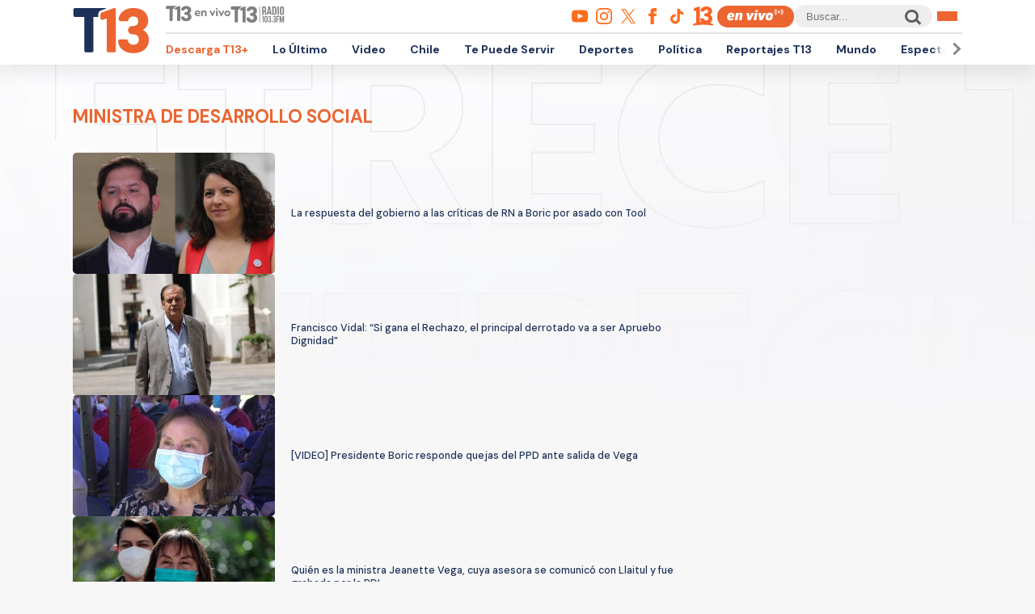

--- FILE ---
content_type: text/html; charset=utf-8
request_url: https://www.google.com/recaptcha/api2/aframe
body_size: 266
content:
<!DOCTYPE HTML><html><head><meta http-equiv="content-type" content="text/html; charset=UTF-8"></head><body><script nonce="7EtGeE6pgdVZF2YiE9EYvg">/** Anti-fraud and anti-abuse applications only. See google.com/recaptcha */ try{var clients={'sodar':'https://pagead2.googlesyndication.com/pagead/sodar?'};window.addEventListener("message",function(a){try{if(a.source===window.parent){var b=JSON.parse(a.data);var c=clients[b['id']];if(c){var d=document.createElement('img');d.src=c+b['params']+'&rc='+(localStorage.getItem("rc::a")?sessionStorage.getItem("rc::b"):"");window.document.body.appendChild(d);sessionStorage.setItem("rc::e",parseInt(sessionStorage.getItem("rc::e")||0)+1);localStorage.setItem("rc::h",'1769903400716');}}}catch(b){}});window.parent.postMessage("_grecaptcha_ready", "*");}catch(b){}</script></body></html>

--- FILE ---
content_type: text/javascript;charset=utf-8
request_url: https://p1cluster.cxense.com/p1.js
body_size: 100
content:
cX.library.onP1('3kvae40jthq7i2uehcif44g0w2');


--- FILE ---
content_type: text/javascript;charset=utf-8
request_url: https://id.cxense.com/public/user/id?json=%7B%22identities%22%3A%5B%7B%22type%22%3A%22ckp%22%2C%22id%22%3A%22ml2ysaneci2s91i3%22%7D%2C%7B%22type%22%3A%22lst%22%2C%22id%22%3A%223kvae40jthq7i2uehcif44g0w2%22%7D%2C%7B%22type%22%3A%22cst%22%2C%22id%22%3A%223kvae40jthq7i2uehcif44g0w2%22%7D%5D%7D&callback=cXJsonpCB2
body_size: 189
content:
/**/
cXJsonpCB2({"httpStatus":200,"response":{"userId":"cx:2notolfkxbjfg2xqj18f6ywtsm:3i320qtysfl0k","newUser":true}})

--- FILE ---
content_type: application/javascript; charset=utf-8
request_url: https://fundingchoicesmessages.google.com/f/AGSKWxUdtZYwEc912IHfqui-ptOiXZ8a06eO6DF8Qbx0ZDJ2stpKlssoZ0Ny7NA01V6ulqnUkITq6fJNaqm3YG3_-1y8bWwSA5OOsFzn_yJp7Yr1gzQfkyhAEOA8t1xX4xkDryrilb1uYanalZ8TlTBDADP9k3ztXUIuR585PhbyyfXr1-wpNc68idbXLOVm/_/adspace1..uk/ads//live-gujAd./mkadsrv./ads/load.
body_size: -1284
content:
window['9531754a-cb78-4d0c-8210-bcdde7f8dc5d'] = true;